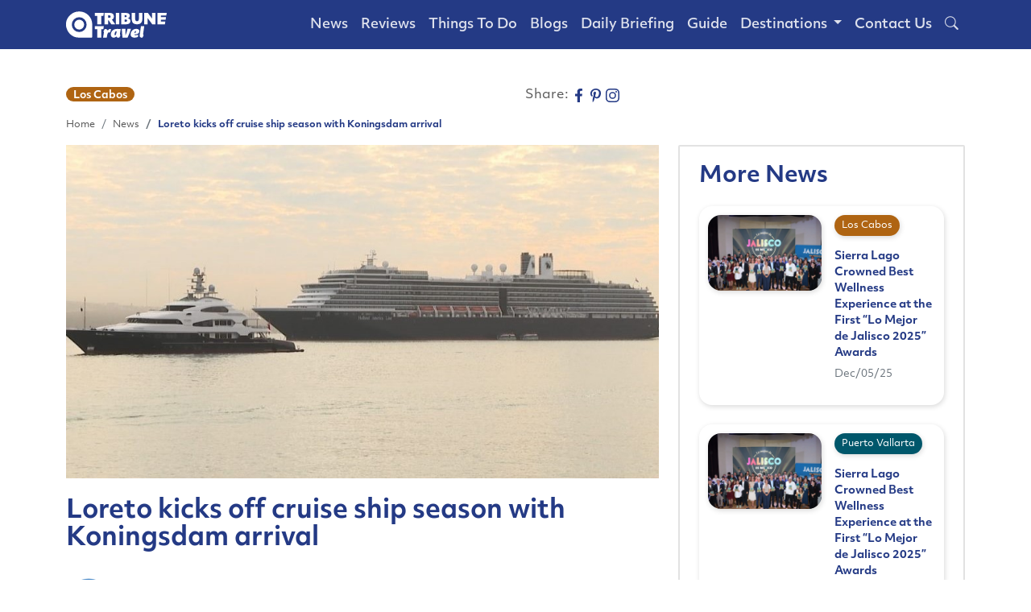

--- FILE ---
content_type: text/html; charset=UTF-8
request_url: https://tribune.travel/los-cabos/news/loreto-kicks-off-cruise-ship-season-with-koningsdam-arrival
body_size: 8127
content:
<!-- ads -->
<!-- content -->

<!DOCTYPE html>
<html lang="en-US" prefix="og: http://ogp.me/ns#">

<head>
    <meta charset="UTF-8">
    <meta name="viewport" content="width=device-width, initial-scale=1.0">
    <meta name="theme-color" content="#0d6efd">
    <meta name="csrf-token" content="0xxMjdsbnnQFHV5WAK5PcLBPKNi3RkGVtX2YiWfb">
    <meta property="og:locale" content="es_MX">
    <title>Loreto kicks off cruise ship season with Koningsdam arrival</title>
<meta name="description" content="The arrival of Koningsdam at the Port of Loreto marked the start of the 2023-2024 cruise season ">
<link rel="canonical" href="https://tribune.travel/los-cabos/news/loreto-kicks-off-cruise-ship-season-with-koningsdam-arrival"/>
<meta name="robots" content="index, follow, max-snippet:-1, max-image-preview:large, max-video-preview:-1">
<meta property="og:title" content="Loreto kicks off cruise ship season with Koningsdam arrival" />
<meta property="og:description" content="The arrival of Koningsdam at the Port of Loreto marked the start of the 2023-2024 cruise season " />
<meta property="og:type" content="website" />
<meta property="og:url" content="https://tribune.travel/los-cabos/news/loreto-kicks-off-cruise-ship-season-with-koningsdam-arrival" />
<meta property="og:site_name" content="TribuneTravel" />
<meta property="og:image" content="https://storage.googleapis.com/tribunetravel/2023/12/cruise-ship-los-cabos.jpg" />
<meta property="og:image:secure_url" content="https://storage.googleapis.com/tribunetravel/2023/12/cruise-ship-los-cabos.jpg" />
<meta property="og:image:width" content="300" />
<meta property="og:image:height" content="300" />
<meta property="og:image:type" content="image/jpeg" />

<meta name="twitter:card" content="summary_large_image" />
<meta name="twitter:site" content="@CpsNoticias" />
<meta name="twitter:creator" content="@CpsNoticias" />
<meta name="twitter:title" content="Loreto kicks off cruise ship season with Koningsdam arrival" />
<meta name="twitter:description" content="The arrival of Koningsdam at the Port of Loreto marked the start of the 2023-2024 cruise season " />
<meta name="twitter:url" content="https://tribune.travel/los-cabos/news/loreto-kicks-off-cruise-ship-season-with-koningsdam-arrival" />
<meta name="twitter:image" content="https://storage.googleapis.com/tribunetravel/2023/12/cruise-ship-los-cabos.jpg" />
<script type="application/ld+json">{"@context":"https://schema.org","@type":"Article","name":"Loreto kicks off cruise ship season with Koningsdam arrival","description":"The arrival of Koningsdam at the Port of Loreto marked the start of the 2023-2024 cruise season ","image":"https://storage.googleapis.com/tribunetravel/2023/12/cruise-ship-los-cabos.jpg","author":[{"@type":"author","name":"Tribune Travel","url":"https://tribune.travel/author/paco","datePublished":"2023-12-01T12:57:46"}],"headline":"Loreto kicks off cruise ship season with Koningsdam arrival"}</script><script type="application/ld+json">{"@context":"https://schema.org","@type":"WebPage","name":"Page Article - Loreto kicks off cruise ship season with Koningsdam arrival"}</script>
    

    <link rel="icon" href="https://tribune.travel/img/favicon.png">

    <!-- Bootstrap -->
    <link href="https://cdn.jsdelivr.net/npm/bootstrap@5.2.0/dist/css/bootstrap.min.css" rel="stylesheet">

    <!-- Styles -->
    <link href="https://tribune.travel/css/typekit.min.css" rel="stylesheet">
    <link rel="stylesheet" href="https://tribune.travel/OwlCarousel/dist/assets/owl.carousel.min.css">
    <link rel="stylesheet" href="https://tribune.travel/OwlCarousel/dist/assets/owl.theme.default.min.css">
    <link href="https://cdn.jsdelivr.net/npm/bootstrap-icons@1.9.1/font/bootstrap-icons.css" rel="stylesheet">
    <link href="https://tribune.travel/css/base.min.css?v=1083624266" rel="stylesheet">
    <link href="https://tribune.travel/css/carousel.min.css?v=231062182" rel="stylesheet">

    <!-- Scripts -->
        <style>
        #thumb-container iframe {
            width: 100%;
            height: auto;
            aspect-ratio: 16/9;
        }
    </style>
    <script type="application/ld+json">
        {
            "@context":"https://schema.org",
            "@type":"Organization",
            "url":"https://tribune.travel/",
            "logo":"https://storage.googleapis.com/tribunetravel/2022/08/tribune-white.svg"
        }
    </script>
    <script type="application/ld+json">
        {
          "@context": "https://schema.org/",
          "@type": "WebSite",
          "name": "Tribune Travel",
          "url": "https://tribune.travel/",
          "potentialAction": {
            "@type": "SearchAction",
            "target": "https://tribune.travel/search?search={search_term_string}",
            "query-input": "required name=search_term_string"
          }
        }
        </script>
    <script type="application/ld+json">{"@context":"https://schema.org","@type":"Article","name":"Loreto kicks off cruise ship season with Koningsdam arrival","description":"The arrival of Koningsdam at the Port of Loreto marked the start of the 2023-2024 cruise season ","image":"https://storage.googleapis.com/tribunetravel/2023/12/cruise-ship-los-cabos.jpg","author":[{"@type":"author","name":"Tribune Travel","url":"https://tribune.travel/author/paco","datePublished":"2023-12-01T12:57:46"}],"headline":"Loreto kicks off cruise ship season with Koningsdam arrival"}</script><script type="application/ld+json">{"@context":"https://schema.org","@type":"WebPage","name":"Page Article - Loreto kicks off cruise ship season with Koningsdam arrival"}</script>
    <script src="https://code.jquery.com/jquery-3.6.1.min.js"
        integrity="sha256-o88AwQnZB+VDvE9tvIXrMQaPlFFSUTR+nldQm1LuPXQ=" crossorigin="anonymous"></script>
    <script src="https://tribune.travel/OwlCarousel/dist/owl.carousel.min.js" defer></script>
    <script src="https://cdn.jsdelivr.net/npm/bootstrap@5.2.0/dist/js/bootstrap.bundle.min.js" integrity=""
        crossorigin="anonymous"></script>
    <script src="https://tribune.travel/js/carousels.min.js"></script>
        <!-- Tribune Top Leaderboard Interior Notas -->
    <script async src="https://securepubads.g.doubleclick.net/tag/js/gpt.js"></script>
    <script>
        window.googletag = window.googletag || {
            cmd: []
        };
        googletag.cmd.push(function() {
            googletag.defineSlot('/21855382314/tt-interior-lb-1', [
                [320, 50],
                [728, 90]
            ], 'div-gpt-ad-1620253079354-0').addService(googletag.pubads());
            googletag.defineSlot('/21855382314/tt-interior-lb-footer', [
                [250, 225],
                [728, 90]
            ], 'div-gpt-ad-1620254429918-0').addService(googletag.pubads());
            googletag.defineSlot('/21855382314/tt-interior-mr-1', [
                    [250, 225],
                    [300, 250]
                ], 'div-gpt-ad-1620254953532-0')
                .addService(googletag.pubads());
            googletag.defineSlot('/21855382314/tt-interior-mr-2', [
                    [250, 225],
                    [300, 250]
                ], 'div-gpt-ad-1620256146834-0')
                .addService(googletag.pubads());
            googletag.defineSlot('/21855382314/tt-interior-mr-3', [
                    [250, 225],
                    [300, 250]
                ], 'div-gpt-ad-1620256332338-0')
                .addService(googletag.pubads());
            googletag.defineSlot('/21855382314/tt-interior-mr-4', [
                    [250, 225],
                    [300, 250]
                ], 'div-gpt-ad-1620256703184-0')
                .addService(googletag.pubads());
            googletag.defineSlot('/21855382314/tt-interior-lb-2', [
                [320, 50],
                [728, 90]
            ], 'div-gpt-ad-1636587242560-0').addService(googletag.pubads());
            googletag.pubads().enableSingleRequest();
            googletag.enableServices();
        });
    </script>
    <!-- Google Tag Manager -->
    <script>
        (function(w, d, s, l, i) {
            w[l] = w[l] || [];
            w[l].push({
                'gtm.start': new Date().getTime(),
                event: 'gtm.js'
            });
            var f = d.getElementsByTagName(s)[0],
                j = d.createElement(s),
                dl = l != 'dataLayer' ? '&l=' + l : '';
            j.async = true;
            j.src =
                'https://www.googletagmanager.com/gtm.js?id=' + i + dl;
            f.parentNode.insertBefore(j, f);
        })(window, document, 'script', 'dataLayer', 'GTM-N3TCH2W');
    </script>
    <!-- End Google Tag Manager -->
</head>

<body class="p-0">
    <!-- Google Tag Manager (noscript) -->
    <noscript><iframe src="https://www.googletagmanager.com/ns.html?id=GTM-N3TCH2W" height="0" width="0"
            style="display:none;visibility:hidden"></iframe></noscript>
    <!-- End Google Tag Manager (noscript) -->

    
        <header>
        <!-- MENU -->
<nav class="navbar navbar-expand-lg navbar-dark fixed-top header menu-active" id="menu-secundario">
    <div class="container">
        <a class="navbar-brand" href="https://tribune.travel">
            <img src="https://storage.googleapis.com/tribunetravel/2022/08/tribune-white.svg" width="125"
                height="35" class="d-inline-block align-top" alt="Tribune Travel">
        </a>
        <button class="navbar-toggler btn-menu-border-0" type="button" data-bs-toggle="collapse"
            data-bs-target="#navbarCollapse" aria-controls="navbarCollapse" aria-expanded="false"
            aria-label="Toggle navigation">
            <span class="navbar-toggler-icon"></span>
        </button>
        <div class="collapse navbar-collapse justify-content-end" id="navbarCollapse">
            <ul class="navbar-nav mt-2 mt-md-0 ps-4 ps-md-0">
                                                    <li class="nav-item">
                        <a class="nav-link text-white"
                            href="https://tribune.travel/category/news?destination=los-cabos">News</a>
                    </li>
                                    <li class="nav-item">
                        <a class="nav-link text-white"
                            href="https://tribune.travel/category/reviews?destination=los-cabos">Reviews</a>
                    </li>
                                    <li class="nav-item">
                        <a class="nav-link text-white"
                            href="https://tribune.travel/category/things-to-do?destination=los-cabos">Things To Do</a>
                    </li>
                                    <li class="nav-item">
                        <a class="nav-link text-white"
                            href="https://tribune.travel/category/blogs?destination=los-cabos">Blogs</a>
                    </li>
                                    <li class="nav-item">
                        <a class="nav-link text-white"
                            href="https://tribune.travel/category/daily-briefing?destination=los-cabos">Daily Briefing</a>
                    </li>
                                <li class="nav-item">
                    <a class="nav-link text-white" href="https://tribune.travel/guide?destination=los-cabos">Guide</a>
                </li>
                
                <li class="nav-item dropdown">
                    <a class="nav-link dropdown-toggle text-white" href="#" id="destination-dropdown"
                        role="button" data-bs-toggle="dropdown" aria-expanded="false">
                        Destinations
                    </a>
                    <ul class="dropdown-menu" aria-labelledby="destination-dropdown">
                                                    <li>
                                <a class="dropdown-item text-white"
                                    href="https://tribune.travel/destination/puerto-vallarta">Puerto Vallarta</a>
                            </li>
                                                    <li>
                                <a class="dropdown-item text-white"
                                    href="https://tribune.travel/destination/los-cabos">Los Cabos</a>
                            </li>
                                                    <li>
                                <a class="dropdown-item text-white"
                                    href="https://tribune.travel/destination/riviera-nayarit">Riviera Nayarit</a>
                            </li>
                                                    <li>
                                <a class="dropdown-item text-white"
                                    href="https://tribune.travel/destination/cancun">Cancun</a>
                            </li>
                                            </ul>
                </li>
                <li class="nav-item">
                    <a class="nav-link text-white" href="https://tribune.travel/contact-us">Contact Us</a>
                </li>
                <li class="nav-item">
                    <a class="nav-link text-white" href="javascript:void()"><i class="bi bi-search" data-bs-toggle="modal"
                            data-bs-target="#srcModal"></i></a>
                </li>
            </ul>
            
        </div>
    </div>
</nav>
<!-- MENU -->
    </header>
    <main style="margin-top: 90px;">
        <div class="container">
            <div class="row mb-3">
                <div class="col">
                    <!--ads /21855382314/tt-interior-lb-1 -->
                    <div id="div-gpt-ad-1620253079354-0" class="cont-add-banner">
                        <script>
                            googletag.cmd.push(function() {
                                googletag.display('div-gpt-ad-1620253079354-0');
                            });
                        </script>
                    </div>
                </div>
            </div>
            <div class="row mb-3">
                <div class="col col-md-4 col-lg-6">
                    <span class="badge etiqueta-categoria"
                        style="background-color: #AF6412">Los Cabos</span>
                    
                </div>
                <div class="col-auto col-md-3 col-lg-2">
                    Share:
                    <a rel="nofollow" class="fb-btn" href="javascript: void(0)"
                        onclick="window.open('https://www.facebook.com/sharer/sharer.php?u=https://tribune.travel/los-cabos/news/loreto-kicks-off-cruise-ship-season-with-koningsdam-arrival','sharer','toolbar=0,status=0,width=548,height=325');">
                        <img src="https://tribune.travel/img/svg/face-ico.svg" alt="Tribune Travel facebook-icon" width="17"
                            height="17">
                    </a>
                    <a class="text-muted" href="https://www.facebook.com/TribuneTravel/">
                    </a>
                    <a class="text-muted" href="https://www.pinterest.com.mx/tribunetravel/" target="_blank">
                        <img src="https://tribune.travel/img/svg/pint-ico.svg" alt="Tribune Travel pint-icon" width="17"
                            height="17">
                    </a>
                    <a class="text-muted" href="https://www.instagram.com/tribunetravel/" target="_blank">
                        <img src="https://tribune.travel/img/svg/inst-ico.svg" alt="Tribune Travel insta-icon" width="17"
                            height="17">
                    </a>
                </div>
            </div>
            <div class="row">
                <!-- MENU RUTA -->
                <div class="col-12">
                    <nav aria-label="breadcrumb">
                        <ol class="breadcrumb">
                            <li class="breadcrumb-item"><a href="https://tribune.travel">Home</a></li>
                            <li class="breadcrumb-item"><a
                                    href="https://tribune.travel/category/news">News</a></li>
                            <li class="breadcrumb-item fw-bold" aria-current="page">Loreto kicks off cruise ship season with Koningsdam arrival</li>
                        </ol>
                    </nav>
                </div>
                <!-- MENU RUTA -->
            </div>
            <div class="row g-4 mb-4">
                <div class="col-lg-8 g-4">
                    <div class="row g-4">
                        <div class="col-12" id="thumb-container">
                                                                                            <img title="" width="905" height="509" src="https://storage.googleapis.com/tribunetravel/2023/12/cruise-ship-los-cabos.jpg" alt="Alt Text" loading="lazy" decoding="defer" sizes="(max-width: 200px) 200px,(max-width: 425px) 425px, (max-width: 550px) 525px, (max-width: 800px) 800px, (max-width: 1024px) 1024px, 1024px" srcset="https://storage.googleapis.com/tribunetravel/2023/12/cruise-ship-los-cabos.jpg 905w, "" class="card-img-final">
                                
                                                    </div>
                        <div class="col-12">
                                                        <h1>Loreto kicks off cruise ship season with Koningsdam arrival</h1>
                        </div>
                        <div class="col-12">
                            <div class="row">
                                <div class="col-auto text-end">
                                    <img src="https://storage.googleapis.com/tribunetravel/2022/08/ms-icon-310x310-1-150x150-1.png" class="img-fluid rounded-circle"
                                        style="width:56px; height:auto; aspect-ratio:1/1; object-fit: cover;">
                                </div>
                                <div class="col d-flex flex-column justify-content-center">
                                    <p class="card-title" style="color: #243A85">By
                                        <a href="https://tribune.travel/author/paco">
                                            <b>Tribune Travel</b>
                                        </a>
                                    </p>
                                    <p class="card-text"><small
                                            class="text-muted">December 01, 2023</small>
                                    </p>
                                </div>
                            </div>
                        </div>
                        <!-- POST / NOTA -->
                        <div class="col-12 px-4 post-cont">
                            
                            <p style="text-align: left;">The arrival of the cruise ship Holland America&#8217;s Koningsdam at the Port of Loreto marked the start of the 2023-2024 winter season with a total of 3,500 passengers.</p>
<p style="text-align: left;">
<p style="text-align: left;">The luxurious ship anchored in the port at 7:00 a.m. this Wednesday, November 29, to be immediately received by the appropriate authorities.</p>
<p>&nbsp;</p>
<p style="text-align: left;">Loreto has managed to remain as one of the best destinations for the attention of tourist cruises, qualification received by the visitors themselves.</p>
<p style="text-align: left;">
<p style="text-align: left;">Both the disembarkation and the attention of the hundreds of visitors that arrive are increasingly efficient and fluid, thanks to the collaboration of all the service providers.</p>
<p>&nbsp;</p>
<p style="text-align: left;">For the rest of the year, three more cruise ships are expected to arrive, for which everything is being prepared.</p>
<p style="text-align: left;">
<p style="text-align: left;">The economic impulse generated by the arrival of cruise ships is very important, since it permeates different sectors, such as transportation, restaurants, shops, craftsmen, municipalities such as San Javier, which are heavily visited, among others.</p>

                        </div>
                        <!-- POST / NOTA -->
                                                <div class="col-12">
                                                            <a href="https://tribune.travel/tag/transportation">
                                    <span class="badge etiqueta-categoria"
                                        style="background-color: #870084">Transportation</span>
                                </a>
                                                    </div>
                        <div class="col-12 cont-add-banner">
                            <!--ads /21855382314/tt-interior-lb-2 -->
                            <div id="div-gpt-ad-1636587242560-0" class="add-banner text-center">
                                <script>
                                    googletag.cmd.push(function() {
                                        googletag.display('div-gpt-ad-1636587242560-0');
                                    });
                                </script>
                            </div>
                        </div>
                    </div>
                </div>
                <div class="col-lg-4 g-4">
                    <div class="row row-cols-1 g-4">
                        <div class="col">
                            <div class="card-more-posts p-4">
                                <div class="row row-cols-1 g-4 pb-4">
                                    <h2 class="mb-0">More News</h2>
                                                                            <div class="col">
                                            <div class="card card-secundario">
                                                <div class="row">
                                                    <div class="col card-head-secundario">
                                                        <a href="https://tribune.travel/los-cabos/news/sierra-lago-crowned-best-wellness-experience-at-the-first-lo-mejor-de-jalisco-2025-awards">
                                                            <img title="" width="1200" height="800" src="https://storage.googleapis.com/tribunetravel/2025/12/WhatsApp-Image-2025-12-04-at-3.53.58-PM-1.jpeg.webp" alt="Alt Text" loading="lazy" decoding="defer" sizes="(max-width: 200px) 200px,(max-width: 425px) 425px, (max-width: 550px) 525px, (max-width: 800px) 800px, (max-width: 1024px) 1024px, 1024px" srcset="https://storage.googleapis.com/tribunetravel/2025/12/WhatsApp-Image-2025-12-04-at-3.53.58-PM-1.jpeg.webp 1200w, " class="card-img-secundario">
                                                        </a>
                                                    </div>
                                                    <div class="col-6 card-body-secundario">
                                                        <a href="https://tribune.travel/destination/los-cabos">
                                                            <span class="etiqueta-post mb-2"
                                                                style="background:#AF6412;">
                                                                Los Cabos
                                                            </span>
                                                        </a>
                                                        <a href="https://tribune.travel/los-cabos/news/sierra-lago-crowned-best-wellness-experience-at-the-first-lo-mejor-de-jalisco-2025-awards">
                                                            <h3 class="card-title-secundario">Sierra Lago Crowned Best Wellness Experience at the First “Lo Mejor de Jalisco 2025” Awards</h3>
                                                        </a>
                                                        <small class="text-muted">
                                                            Dec/05/25
                                                        </small>
                                                    </div>
                                                </div>
                                            </div>
                                        </div>
                                                                            <div class="col">
                                            <div class="card card-secundario">
                                                <div class="row">
                                                    <div class="col card-head-secundario">
                                                        <a href="https://tribune.travel/puerto-vallarta/news/sierra-lago-crowned-best-wellness-experience-at-the-first-lo-mejor-de-jalisco-2025-awards">
                                                            <img title="" width="1200" height="800" src="https://storage.googleapis.com/tribunetravel/2025/12/WhatsApp-Image-2025-12-04-at-3.53.58-PM-1.jpeg.webp" alt="Alt Text" loading="lazy" decoding="defer" sizes="(max-width: 200px) 200px,(max-width: 425px) 425px, (max-width: 550px) 525px, (max-width: 800px) 800px, (max-width: 1024px) 1024px, 1024px" srcset="https://storage.googleapis.com/tribunetravel/2025/12/WhatsApp-Image-2025-12-04-at-3.53.58-PM-1.jpeg.webp 1200w, " class="card-img-secundario">
                                                        </a>
                                                    </div>
                                                    <div class="col-6 card-body-secundario">
                                                        <a href="https://tribune.travel/destination/puerto-vallarta">
                                                            <span class="etiqueta-post mb-2"
                                                                style="background:#00576B;">
                                                                Puerto Vallarta
                                                            </span>
                                                        </a>
                                                        <a href="https://tribune.travel/puerto-vallarta/news/sierra-lago-crowned-best-wellness-experience-at-the-first-lo-mejor-de-jalisco-2025-awards">
                                                            <h3 class="card-title-secundario">Sierra Lago Crowned Best Wellness Experience at the First “Lo Mejor de Jalisco 2025” Awards</h3>
                                                        </a>
                                                        <small class="text-muted">
                                                            Dec/05/25
                                                        </small>
                                                    </div>
                                                </div>
                                            </div>
                                        </div>
                                                                            <div class="col">
                                            <div class="card card-secundario">
                                                <div class="row">
                                                    <div class="col card-head-secundario">
                                                        <a href="https://tribune.travel/riviera-nayarit/news/sierra-lago-crowned-best-wellness-experience-at-the-first-lo-mejor-de-jalisco-2025-awards">
                                                            <img title="" width="1200" height="800" src="https://storage.googleapis.com/tribunetravel/2025/12/WhatsApp-Image-2025-12-04-at-3.53.58-PM-1.jpeg.webp" alt="Alt Text" loading="lazy" decoding="defer" sizes="(max-width: 200px) 200px,(max-width: 425px) 425px, (max-width: 550px) 525px, (max-width: 800px) 800px, (max-width: 1024px) 1024px, 1024px" srcset="https://storage.googleapis.com/tribunetravel/2025/12/WhatsApp-Image-2025-12-04-at-3.53.58-PM-1.jpeg.webp 1200w, " class="card-img-secundario">
                                                        </a>
                                                    </div>
                                                    <div class="col-6 card-body-secundario">
                                                        <a href="https://tribune.travel/destination/riviera-nayarit">
                                                            <span class="etiqueta-post mb-2"
                                                                style="background:#00613D;">
                                                                Riviera Nayarit
                                                            </span>
                                                        </a>
                                                        <a href="https://tribune.travel/riviera-nayarit/news/sierra-lago-crowned-best-wellness-experience-at-the-first-lo-mejor-de-jalisco-2025-awards">
                                                            <h3 class="card-title-secundario">Sierra Lago Crowned Best Wellness Experience at the First “Lo Mejor de Jalisco 2025” Awards</h3>
                                                        </a>
                                                        <small class="text-muted">
                                                            Dec/05/25
                                                        </small>
                                                    </div>
                                                </div>
                                            </div>
                                        </div>
                                                                        <div class="col text-center">
                                        <a href="https://tribune.travel/category/news" class="btn-view-more"
                                            type="button">More News</a>
                                    </div>
                                </div>
                            </div>
                        </div>
                    </div>
                    <div class="row row-cols-1 row-cols-md-2 row-cols-lg-1 p-4 px-0 g-4">
                        <div class="col">
                            <div class="card-add">
                                <!-- /21855382314/tt-interior-mr-1 -->
                                <div id="div-gpt-ad-1620254953532-0" class="text-center">
                                    <script>
                                        googletag.cmd.push(function() {
                                            googletag.display('div-gpt-ad-1620254953532-0');
                                        });
                                    </script>
                                </div>
                                <p class="text-muted text-center" style="font-size:10px; margin-bottom: 0;">
                                    ------ADVERTISEMENT------</p>
                            </div>
                        </div>

                        <div class="col">
                            <div class="card-add">
                                <!-- /21855382314/tt-interior-mr-2 -->
                                <div id="div-gpt-ad-1620256146834-0" class="text-center">
                                    <script>
                                        googletag.cmd.push(function() {
                                            googletag.display('div-gpt-ad-1620256146834-0');
                                        });
                                    </script>
                                </div>
                                <p class="text-muted text-center" style="font-size:10px; margin-bottom: 0;">
                                    ------ADVERTISEMENT------</p>
                            </div>
                        </div>

                        <div class="col">
                            <div class="card-add">
                                <!-- /21855382314/tt-interior-mr-3 -->
                                <div id="div-gpt-ad-1620256332338-0" class="text-center">
                                    <script>
                                        googletag.cmd.push(function() {
                                            googletag.display('div-gpt-ad-1620256332338-0');
                                        });
                                    </script>
                                </div>
                                <p class="text-muted text-center" style="font-size:10px; margin-bottom: 0;">
                                    ------ADVERTISEMENT------</p>
                            </div>
                        </div>

                        <div class="col">
                            <div class="card-add">
                                <!-- /21855382314/tt-interior-mr-4 -->
                                <div id="div-gpt-ad-1620256703184-0" class="text-center">
                                    <script>
                                        googletag.cmd.push(function() {
                                            googletag.display('div-gpt-ad-1620256703184-0');
                                        });
                                    </script>
                                </div>
                                <p class="text-muted text-center" style="font-size:10px; margin-bottom: 0;">
                                    ------ADVERTISEMENT------</p>
                            </div>
                        </div>
                    </div>
                </div>
            </div>
            <div class="row mb-4">
                <div class="col">
                    <span class="text-muted">
                        <i class="bi bi-arrow-left-circle"></i> Prev Post
                    </span>
                    <a href="https://tribune.travel/los-cabos/news/sierra-lago-crowned-best-wellness-experience-at-the-first-lo-mejor-de-jalisco-2025-awards">
                        <h3 class="card-title-secundario">Sierra Lago Crowned Best Wellness Experience at the First “Lo Mejor de Jalisco 2025” Awards</h3>
                    </a>
                </div>
                <div class="col text-end">
                    <span class="text-muted">
                        Next Post <i class="bi bi-arrow-right-circle"></i>
                    </span>
                    <a href="https://tribune.travel/puerto-vallarta/news/sierra-lago-crowned-best-wellness-experience-at-the-first-lo-mejor-de-jalisco-2025-awards">
                        <h3 class="card-title-secundario">Sierra Lago Crowned Best Wellness Experience at the First “Lo Mejor de Jalisco 2025” Awards</h3>
                    </a>
                </div>
            </div>
            <!-- BOTONES CATEGORIAS -->
            <!-- BOTONES CATEGORIAS -->
            <link href="https://cdn.jsdelivr.net/npm/bootstrap-icons@1.9.1/font/bootstrap-icons.min.css" rel="stylesheet">
            <div class="row row-cols-3 g-4 p-4 justify-content-center">
                <div class="col-md-3 col-lg-2 text-center">
                                        <a href="https://tribune.travel/guide?destination=los-cabos">
                        <button class="text-center rounded-4 shadow btn-square btn" type="button">
                            <i class="bi bi-geo-alt" style="font-size: 2.5rem;"></i>
                            <h5>Guide</h5>
                        </button>
                    </a>
                </div>
                <div class="col-md-3 col-lg-2 text-center">
                    <a href="https://tribune.travel/category/reviews?destination=los-cabos">
                        <button class="text-center rounded-4 shadow btn-square btn" type="button">
                            <i class="bi bi-clipboard-check" style="font-size: 2.5rem;"></i>
                            <h5>Reviews</h5>
                        </button>
                    </a>
                </div>
                <div class="col-md-3 col-lg-2 text-center">
                    <a href="https://tribune.travel/category/news?destination=los-cabos">
                        <button class="text-center rounded-4 shadow btn-square btn" type="button">
                            <i class="bi bi-newspaper" style="font-size: 2.5rem;"></i>
                            <h5>News</h5>
                        </button>
                    </a>
                </div>
                <div class="col-md-3 col-lg-2 text-center">
                    <a href="https://tribune.travel/category/things-to-do?destination=los-cabos">
                        <button class="text-center rounded-4 shadow btn-square btn" type="button">
                            <i class="bi bi-bag-check" style="font-size: 2.5rem;"></i>
                            <h5>Things to Do</h5>
                        </button>
                    </a>
                </div>
                
                <div class="col-md-3 col-lg-2 text-center">
                    <a href="https://tribune.travel/category/blogs?destination=los-cabos">
                        <button class="text-center rounded-4 shadow btn-square btn" type="button">
                            <i class="bi bi-book" style="font-size: 2.5rem;"></i>
                            <h5>Blogs</h5>
                        </button>
                    </a>
                </div>
            </div>
            <!-- BOTONES CATEGORIAS -->
            <!-- BOTONES CATEGORIAS -->
        </div>
    </main>
    
    <!-- FOOTER -->
    <footer class="pt-4 mt-2 border-top border-4" style="background: #243A85 !important; color:#fff;">
        <div class="container">
            <div class="col text-center">
                <a class="text-muted" href="https://tribune.travel">
                    <img src="https://storage.googleapis.com/tribunetravel/2022/08/tribune-white.svg"
                        width="125" height="100" alt="Tribune Travel">
                </a>
            </div>
            <div class="row row-cols-1 row-cols-md-5 justify-content-center g-4 align-items-center">
                <div class="col text-white text-center" style="font-weight:300;">
                    <a href="https://tribune.travel/contact-us">
                        <h3 class="text-white">Contact Us</h3>
                    </a>
                    <address class="mb-0">
                        <ul class="nav justify-content-center flex-column">
                            <li class="nav-item"><a href="tel:" class="text-white">322 226 3870</a></li>
                            <li class="nav-item"><a href="mailto:" class="text-white">digital@cps.media</a></li>
                        </ul>
                    </address>
                </div>
                <div class="col text-center text-white">
                    <h3 class="text-white text-center" style="padding: 2px;">Social Media</h3>
                    <ul class="nav pb-2 mb-2 justify-content-center">
                        <li class="">
                            <a class="text-muted" href="https://www.facebook.com/TribuneTravel/" target="_blank">
                                <img src="https://storage.googleapis.com/tribunetravel/2022/08/face-white-ico.svg"
                                    alt="Tribune Travel facebook-icon" width="24" height="24">
                            </a>
                        </li>
                        <li class="ms-3">
                            <a class="text-muted" href="https://www.pinterest.com.mx/tribunetravel/" target="_blank">
                                <img src="https://storage.googleapis.com/tribunetravel/2022/08/pint-white-ico.svg"
                                    alt="Tribune Travel pint-icon" width="24" height="24">
                            </a>
                        </li>
                        <li class="ms-3">
                            <a class="text-muted" href="https://www.instagram.com/tribunetravel/" target="_blank">
                                <img src="https://storage.googleapis.com/tribunetravel/2022/08/inst-white-ico.svg"
                                    alt="Tribune Travel insta-icon" width="24" height="24">
                            </a>
                        </li>
                        <li class="ms-3">
                            <a class="text-muted" href="https://tribune.travel/rss" target="_blank" aria-label="rss">
                                <svg xmlns="http://www.w3.org/2000/svg" width="24" height="24" fill="#fff"
                                    class="bi bi-rss" viewBox="0 0 16 16">
                                    <path
                                        d="M14 1a1 1 0 0 1 1 1v12a1 1 0 0 1-1 1H2a1 1 0 0 1-1-1V2a1 1 0 0 1 1-1h12zM2 0a2 2 0 0 0-2 2v12a2 2 0 0 0 2 2h12a2 2 0 0 0 2-2V2a2 2 0 0 0-2-2H2z" />
                                    <path
                                        d="M5.5 12a1.5 1.5 0 1 1-3 0 1.5 1.5 0 0 1 3 0zm-3-8.5a1 1 0 0 1 1-1c5.523 0 10 4.477 10 10a1 1 0 1 1-2 0 8 8 0 0 0-8-8 1 1 0 0 1-1-1zm0 4a1 1 0 0 1 1-1 6 6 0 0 1 6 6 1 1 0 1 1-2 0 4 4 0 0 0-4-4 1 1 0 0 1-1-1z" />
                                </svg>
                            </a>
                        </li>
                    </ul>
                </div>
                <div class="col text-center text-white">
                    <h3 class="text-white text-center" style="padding: 2px;">Subscribe</h3>
                    <ul class="nav pb-2 mb-2 justify-content-center">
                        <li class="">
                            <a class="text-muted" aria-label="Subscribe" href="https://tribune.travel/subscribe"
                                target="_blank">
                                <svg xmlns="http://www.w3.org/2000/svg" width="24" height="24" fill="#fff"
                                    class="bi bi-envelope" viewBox="0 0 16 16">
                                    <path
                                        d="M0 4a2 2 0 0 1 2-2h12a2 2 0 0 1 2 2v8a2 2 0 0 1-2 2H2a2 2 0 0 1-2-2V4Zm2-1a1 1 0 0 0-1 1v.217l7 4.2 7-4.2V4a1 1 0 0 0-1-1H2Zm13 2.383-4.708 2.825L15 11.105V5.383Zm-.034 6.876-5.64-3.471L8 9.583l-1.326-.795-5.64 3.47A1 1 0 0 0 2 13h12a1 1 0 0 0 .966-.741ZM1 11.105l4.708-2.897L1 5.383v5.722Z" />
                                </svg>
                            </a>
                        </li>
                    </ul>
                </div>

                <div class="col text-md-start text-white text-center">
                    <a class="nav-link text-white" style="padding: 2px;" href="https://tribune.travel/sitemap">
                        <h3 class="text-white text-center mb-2">Sitemap <br>
                            <i class="bi bi-diagram-3" style="font-size: 24px;"></i>
                        </h3>
                    </a>
                </div>
                <div class="col text-md-start text-white text-center">
                    <a class="nav-link text-white" style="padding: 2px;"
                        href="https://tribune.travel/Media-Kit-tribune-travel.pdf" target="_blank">
                        <span class="etiqueta-post"
                            style="color:#fff; background: transparent; border: solid 2px #fff; font-size: 14px !important;">
                            Read our MediaKit
                        </span>
                    </a>
                </div>
                
            </div>
            <div class="row justify-content-center">
                <div class="col-10  pb-2 mb-2">
                    <hr>
                </div>
            </div>
            <div class="row row-cols-4 g-2 g-lg-3 justify-content-center mb-4">
                <div class="col-12 col-footer text-center">
                    <a href="https://cps.media/" target="_blank">
                        <img src="https://storage.googleapis.com/tribunetravel/2022/08/cps-media-white.svg"
                            class="img-footer" alt="CPS Logo" loading="lazy" decoding="defer" style="width: 25%;">
                    </a>
                </div>
                <div class="col col-footer text-center">
                    <a href="https://tribunadelabahia.com.mx/" target="_blank">
                        <img src="https://storage.googleapis.com/tribunetravel/2022/08/tribuna-white.svg"
                            class="img-footer" alt="Tribuna Logo" loading="lazy" decoding="defer">
                    </a>
                </div>
                <div class="col col-footer text-center">
                    <a href="https://radiante.fm/" target="_blank">
                        <img src="https://storage.googleapis.com/tribunetravel/2022/08/radiante-white-horizontal.svg"
                            class="img-footer" alt="Radiante Logo" loading="lazy" decoding="defer">
                    </a>
                </div>
                <div class="col col-footer text-center">
                    <a href="https://tvmar.tv/" target="_blank">
                        <img src="https://tribune.travel/img/svg/tv-mar-white.svg" class="img-footer" alt="TVMar Logo"
                            loading="lazy" decoding="defer">
                    </a>
                </div>
            </div>
            <div class="row justify-content-center">
                <div class="col-12 mb-4">
                    <div class="row  g-1 justify-content-center text-center">
                        <div class="col-md-3 px-4">
                            <a class="text-white" href="https://tribune.travel/privacy-notice" style="text-decoration: none;">
                                Privacy Notice
                            </a>
                        </div>
                        <div class="col-md-3 px-4">
                            <a class="text-white" href="https://cps.media/declaracion-de-accesibilidad"
                                style="text-decoration: none;" target="_blank">
                                Accessibility Notice
                            </a>
                        </div>
                        <div class="col-md-3 px-4">
                            <a class="text-white" href="#" style="text-decoration: none;">
                                Terms and Conditions
                            </a>
                        </div>
                    </div>
                </div>
                <p class="text-center text-white" style="font-size: 11px;">&copy; 2026 CPS Media. All
                    rights reserved
                </p>
            </div>
        </div>

    </footer>
    <div class="modal fade" id="srcModal" tabindex="-1" aria-labelledby="exampleModalLabel" aria-hidden="true">
        <div class="modal-dialog modal-dialog-centered">
            <div class="modal-content">
                <div class="modal-body">
                    <form class="form-floating" method="GET" action="https://tribune.travel/search">
                        <div class="input-group">
                            <input type="search" name="search" class="form-control"
                                placeholder="Search this site..." aria-label="Search"
                                aria-describedby="button-addon2" autofocus autocomplete="off">
                            <button class="btn btn-outline-primary" type="submit" id="button-addon2"><i
                                    class="bi bi-search"></i></button>
                        </div>
                        
                    </form>
                </div>
            </div>
        </div>
    </div>
    <div id="cajacookies">
        <div class="row">
            <div class="col d-flex flex-column flex-md-row justify-content-around align-items-center">
                <p class="text-center" style="font-size: 12px; margin: 0;">
                    This site uses cookies.
                    If you continue browsing you are giving your consent
                    to accept the <a href="https://tribune.travel/cookies-notice">Cookies policy</a> & <a
                        href="https://tribune.travel/privacy-notice">Privacy policy</a>.
                </p>
                <a id="btn-cookies" href="javaScript:void(0)" class="btn-view-more"
                    style="font-size: 1rem; width: 100px;">
                    Aceptar</a>
            </div>
        </div>
    </div>

        <script>
        function loadScript(a) {
            var b = document.getElementsByTagName("head")[0],
                c = document.createElement("script");
            c.type = "text/javascript", c.src = "https://tracker.metricool.com/resources/be.js", c.onreadystatechange = a, c
                .onload = a, b.appendChild(c)
        }
        loadScript(function() {
            beTracker.t({
                hash: "f541338dd90a14125f5c387abad25f12"
            })
        });
    </script>
    <script src="https://tribune.travel/js/base.min.js?v=866540331" version="1.1" defer></script>
    <script>
        (function(w, d, u) {
            var s = d.createElement('script');
            s.async = true;
            s.src = u + '?' + (Date.now() / 60000 | 0);
            var h = d.getElementsByTagName('script')[0];
            h.parentNode.insertBefore(s, h);
        })(window, document, 'https://cdn.bitrix24.mx/b23534531/crm/tag/call.tracker.js');
    </script>
            <script src="https://cdn.onesignal.com/sdks/OneSignalSDK.js" defer></script>
        <script>
            window.OneSignal = window.OneSignal || [];
            OneSignal.push(function() {
                OneSignal.init({
                    appId: "4f659b42-750c-490a-8148-f62604d325df",
                });
            });
        </script>
            </body>

</html>


--- FILE ---
content_type: text/html; charset=utf-8
request_url: https://www.google.com/recaptcha/api2/aframe
body_size: 267
content:
<!DOCTYPE HTML><html><head><meta http-equiv="content-type" content="text/html; charset=UTF-8"></head><body><script nonce="CmI958SbmLhmtS177JROzA">/** Anti-fraud and anti-abuse applications only. See google.com/recaptcha */ try{var clients={'sodar':'https://pagead2.googlesyndication.com/pagead/sodar?'};window.addEventListener("message",function(a){try{if(a.source===window.parent){var b=JSON.parse(a.data);var c=clients[b['id']];if(c){var d=document.createElement('img');d.src=c+b['params']+'&rc='+(localStorage.getItem("rc::a")?sessionStorage.getItem("rc::b"):"");window.document.body.appendChild(d);sessionStorage.setItem("rc::e",parseInt(sessionStorage.getItem("rc::e")||0)+1);localStorage.setItem("rc::h",'1768530621308');}}}catch(b){}});window.parent.postMessage("_grecaptcha_ready", "*");}catch(b){}</script></body></html>

--- FILE ---
content_type: text/plain
request_url: https://www.google-analytics.com/j/collect?v=1&_v=j102&a=449203696&t=pageview&_s=1&dl=https%3A%2F%2Ftribune.travel%2Flos-cabos%2Fnews%2Floreto-kicks-off-cruise-ship-season-with-koningsdam-arrival&ul=en-us%40posix&dt=Loreto%20kicks%20off%20cruise%20ship%20season%20with%20Koningsdam%20arrival&sr=1280x720&vp=1280x720&_u=YGBAgEABAAAAACAAI~&jid=832324160&gjid=691453766&cid=885191874.1768530619&tid=UA-144901307-4&_gid=1508510542.1768530619&_slc=1&gtm=45He61f0h2n81N3TCH2Wv843746326za200zd843746326&gcd=13l3l3l3l1l1&dma=0&tag_exp=103116026~103200004~104527907~104528500~104684208~104684211~105391252~115616986~115938465~115938468~117041588&z=1115846572
body_size: -450
content:
2,cG-CWBPFFPMSJ

--- FILE ---
content_type: image/svg+xml
request_url: https://tribune.travel/img/svg/tv-mar-white.svg
body_size: 1855
content:
<?xml version="1.0" encoding="UTF-8"?><svg id="Capa_2" xmlns="http://www.w3.org/2000/svg" viewBox="0 0 166.46 35"><defs><style>.cls-1,.cls-2,.cls-3{fill:#fff;}.cls-2{opacity:.8;}.cls-3{opacity:.6;}</style></defs><g id="Logos"><g><g><g><path class="cls-1" d="M61.88,25.45c-1.01,0-1.8-.29-2.38-.87-.58-.58-.87-1.37-.87-2.38v-6.3h3.94v-5.18h-3.94l-.23-4.84h-6.35v4.84h-3.25v5.18h3.25v6.9c0,2.35,.81,4.29,2.42,5.82,1.61,1.53,3.73,2.3,6.34,2.3,.65,0,1.23-.04,1.75-.11v-5.43c-.27,.04-.5,.07-.69,.07Z"/><path class="cls-1" d="M73.59,30.36l-10.1-19.65h7.12l4.37,9.63,4.39-9.63h7.14l-10.11,19.65h-2.8Z"/></g><g><path class="cls-1" d="M145.02,10.75h0l-.07,1.43c-6.41-4.28-15.75,.8-15.52,8.59-.23,7.83,9.19,12.9,15.59,8.55v1.09h5.27V10.75h-5.27Zm-5.45,14.92c-6.37-.03-6.37-9.72,0-9.75,6.37,.03,6.37,9.72,0,9.75Z"/><path class="cls-1" d="M162.81,10.71c-1.42,.66-2.43,1.81-3.08,3.38h-.08l-.16-3.38h-6.22V30.41c.19,0,6.83,0,6.78,0v-7.46c0-.7,.04-1.41,.17-2.1,.53-2.94,2.08-5.16,6.25-5.01v-6.04c-1.31,.02-2.53,.34-3.65,.9Z"/><path class="cls-1" d="M111.75,12.94c-2.63-3.51-8.88-3.87-11.36,.12h-.08c-.08-.47-.33-1.9-.41-2.35h-5.8V30.41h6.59v-10.72c-.05-1.82,1.42-3.64,3.27-3.61,1.87-.04,3.29,1.73,3.25,3.57,0,0,0,10.76,0,10.76h6.59v-10.72c-.03-1.77,1.43-3.66,3.26-3.61,1.88,0,3.31,1.7,3.26,3.57v10.76h6.7v-11.06c0-1.05-.14-2.1-.49-3.1-2.08-5.97-9.73-8.64-14.79-3.31Z"/></g></g><g><path class="cls-2" d="M5.66,4.93C3.04,7.22,1.11,10.34,.35,14.01c-1.86,8.94,3.87,17.69,12.81,19.55,5.04,1.05,10.03-.32,13.75-3.32-.33-.06-.67-.12-1-.19C13.82,27.54,5.54,16.83,5.66,4.93Z"/><path class="cls-3" d="M19.9,1.2C14.63,.11,9.43,1.65,5.66,4.93c-.12,11.9,8.16,22.61,20.24,25.13,.33,.07,.67,.13,1,.19,2.87-2.31,4.99-5.6,5.8-9.49,1.86-8.94-3.87-17.69-12.81-19.55Z"/><circle class="cls-1" cx="33.06" cy="2.48" r="2.48"/><circle class="cls-1" cx="8.2" cy="31.7" r="3.3"/></g></g></g></svg>

--- FILE ---
content_type: image/svg+xml
request_url: https://tribune.travel/img/svg/pint-ico.svg
body_size: 1669
content:
<svg xmlns="http://www.w3.org/2000/svg" width="11.007" height="14.303" viewBox="0 0 11.007 14.303">
  <path id="bxl-pinterest-alt" d="M5.077,8.133A4.767,4.767,0,0,1,5.4,6.385a4.475,4.475,0,0,1,.891-1.432A6.052,6.052,0,0,1,7.6,3.9a5.972,5.972,0,0,1,1.591-.671A6.812,6.812,0,0,1,10.924,3a5.686,5.686,0,0,1,2.529.573,4.786,4.786,0,0,1,1.9,1.664,4.326,4.326,0,0,1,.73,2.467,7.834,7.834,0,0,1-.165,1.614,6.581,6.581,0,0,1-.513,1.521,5.25,5.25,0,0,1-.86,1.285,3.754,3.754,0,0,1-1.246.885,3.944,3.944,0,0,1-1.625.331,2.664,2.664,0,0,1-1.16-.275,1.711,1.711,0,0,1-.823-.756c-.058.223-.138.546-.243.968s-.17.693-.2.816-.091.327-.176.61a4.119,4.119,0,0,1-.223.611l-.273.536a6.342,6.342,0,0,1-.4.666c-.144.208-.322.457-.534.743l-.118.042-.079-.086Q7.32,15.868,7.318,15.6a9.66,9.66,0,0,1,.187-1.775q.182-.984.572-2.471T8.523,9.61a3.312,3.312,0,0,1-.274-1.452A2.273,2.273,0,0,1,8.7,6.816,1.346,1.346,0,0,1,9.83,6.189a1.006,1.006,0,0,1,.817.349,1.317,1.317,0,0,1,.291.881,5.423,5.423,0,0,1-.378,1.642,5.409,5.409,0,0,0-.378,1.607,1.168,1.168,0,0,0,.386.9,1.335,1.335,0,0,0,.937.357,1.841,1.841,0,0,0,.877-.215,1.955,1.955,0,0,0,.675-.583,4.867,4.867,0,0,0,.808-1.768,9.547,9.547,0,0,0,.172-.954,6.657,6.657,0,0,0,.056-.856,2.933,2.933,0,0,0-.94-2.317A3.579,3.579,0,0,0,10.7,4.4a3.962,3.962,0,0,0-2.87,1.114A3.759,3.759,0,0,0,6.674,8.34a2.472,2.472,0,0,0,.11.73,2.5,2.5,0,0,0,.231.56c.083.136.161.269.231.391a.653.653,0,0,1,.109.262,2.115,2.115,0,0,1-.127.628c-.088.258-.192.387-.318.387a1.38,1.38,0,0,1-.147-.027,1.757,1.757,0,0,1-.778-.481,2.52,2.52,0,0,1-.524-.812,5.553,5.553,0,0,1-.28-.929,3.882,3.882,0,0,1-.1-.916Z" transform="translate(-5.077 -3.002)" fill="#243a85"/>
</svg>
